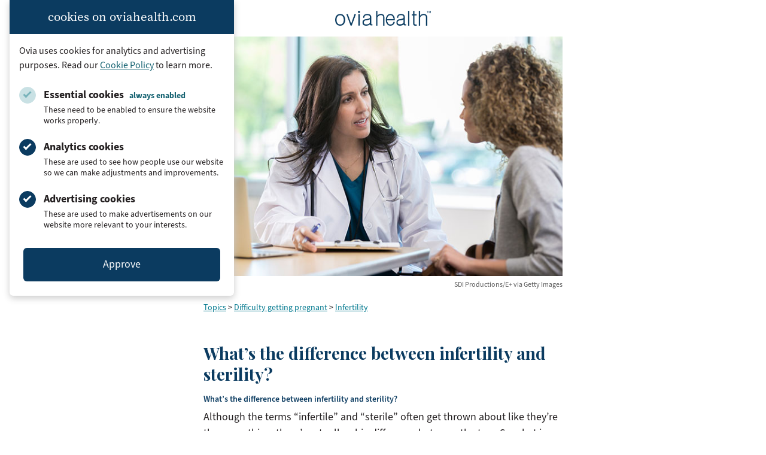

--- FILE ---
content_type: text/html; charset=UTF-8
request_url: https://www.oviahealth.com/guide/100901/infertility-vs-sterility/
body_size: 18048
content:

<!doctype html>
<html lang="en-US">
<head>
    <meta charset="UTF-8">
    <meta name="viewport" content="width=device-width, initial-scale=1">
    <link rel="profile" href="https://gmpg.org/xfn/11">
    <link rel="icon" type="image/x-icon" href="https://assets.oviahealth.com/wp-content/themes/ovia/favicon/favicon.ico.gzip">
    <link rel="apple-touch-icon" sizes="180x180"
          href="https://assets.oviahealth.com/wp-content/themes/ovia/favicon/apple-touch-icon.png">
    <link rel="icon" type="image/png" sizes="32x32"
          href="https://assets.oviahealth.com/wp-content/themes/ovia/favicon/favicon-32x32.png">
    <link rel="icon" type="image/png" sizes="16x16"
          href="https://assets.oviahealth.com/wp-content/themes/ovia/favicon/favicon-16x16.png">
    <link rel="manifest" href="https://assets.oviahealth.com/wp-content/themes/ovia/favicon/site.webmanifest">
    <meta name='robots' content='index, follow, max-image-preview:large, max-snippet:-1, max-video-preview:-1' />
<link rel="alternate" href="https://www.oviahealth.com/guide/100901/infertility-vs-sterility/" hreflang="en" />
<link rel="alternate" href="https://www.oviahealth.com/es/guide/220924/infertility-vs-sterility/" hreflang="es" />

	<!-- This site is optimized with the Yoast SEO plugin v26.6 - https://yoast.com/wordpress/plugins/seo/ -->
	<title>What’s the difference between infertility and sterility?</title>
	<meta name="description" content="What’s the difference between infertility and sterility? Both terms get used interchangeably, but actually mean different things." />
	<link rel="canonical" href="https://www.oviahealth.com/guide/100901/infertility-vs-sterility/" />
	<meta property="og:locale" content="en_US" />
	<meta property="og:locale:alternate" content="es_ES" />
	<meta property="og:type" content="article" />
	<meta property="og:title" content="What’s the difference between infertility and sterility?" />
	<meta property="og:description" content="What’s the difference between infertility and sterility? Both terms get used interchangeably, but actually mean different things." />
	<meta property="og:url" content="https://www.oviahealth.com/guide/100901/infertility-vs-sterility/" />
	<meta property="og:site_name" content="Ovia Health" />
	<meta property="article:publisher" content="https://www.facebook.com/OviaHealth" />
	<meta property="article:modified_time" content="2021-10-05T00:45:26+00:00" />
	<meta property="og:image" content="https://assets.oviahealth.com/wp-content/uploads/2021/04/article_100901.jpg" />
	<meta property="og:image:width" content="640" />
	<meta property="og:image:height" content="427" />
	<meta property="og:image:type" content="image/jpeg" />
	<meta name="twitter:card" content="summary_large_image" />
	<meta name="twitter:site" content="@OviaHealth" />
	<meta name="twitter:label1" content="Est. reading time" />
	<meta name="twitter:data1" content="2 minutes" />
	<script type="application/ld+json" class="yoast-schema-graph">{"@context":"https://schema.org","@graph":[{"@type":"Article","@id":"https://www.oviahealth.com/guide/100901/infertility-vs-sterility/#article","isPartOf":{"@id":"https://www.oviahealth.com/guide/100901/infertility-vs-sterility/"},"author":{"name":"CMS Development","@id":"https://www.oviahealth.com/#/schema/person/f9b5f7682c13698a36c91cb68d9233ec"},"headline":"What&#8217;s the difference between infertility and sterility?","datePublished":"2021-03-30T14:11:08+00:00","dateModified":"2021-10-05T00:45:26+00:00","mainEntityOfPage":{"@id":"https://www.oviahealth.com/guide/100901/infertility-vs-sterility/"},"wordCount":333,"publisher":{"@id":"https://www.oviahealth.com/#organization"},"image":{"@id":"https://www.oviahealth.com/guide/100901/infertility-vs-sterility/#primaryimage"},"thumbnailUrl":"https://assets.oviahealth.com/wp-content/uploads/2021/04/article_100901.jpg","inLanguage":"en-US"},{"@type":"WebPage","@id":"https://www.oviahealth.com/guide/100901/infertility-vs-sterility/","url":"https://www.oviahealth.com/guide/100901/infertility-vs-sterility/","name":"What’s the difference between infertility and sterility?","isPartOf":{"@id":"https://www.oviahealth.com/#website"},"primaryImageOfPage":{"@id":"https://www.oviahealth.com/guide/100901/infertility-vs-sterility/#primaryimage"},"image":{"@id":"https://www.oviahealth.com/guide/100901/infertility-vs-sterility/#primaryimage"},"thumbnailUrl":"https://assets.oviahealth.com/wp-content/uploads/2021/04/article_100901.jpg","datePublished":"2021-03-30T14:11:08+00:00","dateModified":"2021-10-05T00:45:26+00:00","description":"What’s the difference between infertility and sterility? Both terms get used interchangeably, but actually mean different things.","breadcrumb":{"@id":"https://www.oviahealth.com/guide/100901/infertility-vs-sterility/#breadcrumb"},"inLanguage":"en-US","potentialAction":[{"@type":"ReadAction","target":["https://www.oviahealth.com/guide/100901/infertility-vs-sterility/"]}]},{"@type":"ImageObject","inLanguage":"en-US","@id":"https://www.oviahealth.com/guide/100901/infertility-vs-sterility/#primaryimage","url":"https://assets.oviahealth.com/wp-content/uploads/2021/04/article_100901.jpg","contentUrl":"https://assets.oviahealth.com/wp-content/uploads/2021/04/article_100901.jpg","width":640,"height":427,"caption":"SDI Productions/E+ via Getty Images"},{"@type":"BreadcrumbList","@id":"https://www.oviahealth.com/guide/100901/infertility-vs-sterility/#breadcrumb","itemListElement":[{"@type":"ListItem","position":1,"name":"Articles","item":"https://www.oviahealth.com/guide/%post_id%/"},{"@type":"ListItem","position":2,"name":"What&#8217;s the difference between infertility and sterility?"}]},{"@type":"WebSite","@id":"https://www.oviahealth.com/#website","url":"https://www.oviahealth.com/","name":"Ovia Health","description":"Digital health personalized for every family journey","publisher":{"@id":"https://www.oviahealth.com/#organization"},"potentialAction":[{"@type":"SearchAction","target":{"@type":"EntryPoint","urlTemplate":"https://www.oviahealth.com/?s={search_term_string}"},"query-input":{"@type":"PropertyValueSpecification","valueRequired":true,"valueName":"search_term_string"}}],"inLanguage":"en-US"},{"@type":"Organization","@id":"https://www.oviahealth.com/#organization","name":"Ovia Health","url":"https://www.oviahealth.com/","logo":{"@type":"ImageObject","inLanguage":"en-US","@id":"https://www.oviahealth.com/#/schema/logo/image/","url":"https://assets.oviahealth.com/wp-content/uploads/2021/05/ovia-health.png","contentUrl":"https://assets.oviahealth.com/wp-content/uploads/2021/05/ovia-health.png","width":507,"height":112,"caption":"Ovia Health"},"image":{"@id":"https://www.oviahealth.com/#/schema/logo/image/"},"sameAs":["https://www.facebook.com/OviaHealth","https://x.com/OviaHealth","https://www.instagram.com/oviahealth","https://www.linkedin.com/company/ovia-health","https://www.pinterest.com/oviahealth","https://www.youtube.com/channel/UCMoD1d6OFnq8WupiRZrUO3Q"]},{"@type":"Person","@id":"https://www.oviahealth.com/#/schema/person/f9b5f7682c13698a36c91cb68d9233ec","name":"CMS Development","image":{"@type":"ImageObject","inLanguage":"en-US","@id":"https://www.oviahealth.com/#/schema/person/image/","url":"https://secure.gravatar.com/avatar/bc868ff4c62546c8ac0386ecfb388f18a56539ce6b1fdc6e30ee3e15477e6bbc?s=96&d=mm&r=g","contentUrl":"https://secure.gravatar.com/avatar/bc868ff4c62546c8ac0386ecfb388f18a56539ce6b1fdc6e30ee3e15477e6bbc?s=96&d=mm&r=g","caption":"CMS Development"},"sameAs":["https://wp.oviahealth.com"]}]}</script>
	<!-- / Yoast SEO plugin. -->


<link rel='dns-prefetch' href='//www.oviahealth.com' />
<link rel="alternate" title="oEmbed (JSON)" type="application/json+oembed" href="https://www.oviahealth.com/wp-json/oembed/1.0/embed?url=https%3A%2F%2Fwww.oviahealth.com%2Fguide%2F100901%2Finfertility-vs-sterility%2F&#038;lang=en" />
<link rel="alternate" title="oEmbed (XML)" type="text/xml+oembed" href="https://www.oviahealth.com/wp-json/oembed/1.0/embed?url=https%3A%2F%2Fwww.oviahealth.com%2Fguide%2F100901%2Finfertility-vs-sterility%2F&#038;format=xml&#038;lang=en" />
<style id='wp-img-auto-sizes-contain-inline-css'>
img:is([sizes=auto i],[sizes^="auto," i]){contain-intrinsic-size:3000px 1500px}
/*# sourceURL=wp-img-auto-sizes-contain-inline-css */
</style>
<style id='wp-block-library-inline-css'>
:root{--wp-block-synced-color:#7a00df;--wp-block-synced-color--rgb:122,0,223;--wp-bound-block-color:var(--wp-block-synced-color);--wp-editor-canvas-background:#ddd;--wp-admin-theme-color:#007cba;--wp-admin-theme-color--rgb:0,124,186;--wp-admin-theme-color-darker-10:#006ba1;--wp-admin-theme-color-darker-10--rgb:0,107,160.5;--wp-admin-theme-color-darker-20:#005a87;--wp-admin-theme-color-darker-20--rgb:0,90,135;--wp-admin-border-width-focus:2px}@media (min-resolution:192dpi){:root{--wp-admin-border-width-focus:1.5px}}.wp-element-button{cursor:pointer}:root .has-very-light-gray-background-color{background-color:#eee}:root .has-very-dark-gray-background-color{background-color:#313131}:root .has-very-light-gray-color{color:#eee}:root .has-very-dark-gray-color{color:#313131}:root .has-vivid-green-cyan-to-vivid-cyan-blue-gradient-background{background:linear-gradient(135deg,#00d084,#0693e3)}:root .has-purple-crush-gradient-background{background:linear-gradient(135deg,#34e2e4,#4721fb 50%,#ab1dfe)}:root .has-hazy-dawn-gradient-background{background:linear-gradient(135deg,#faaca8,#dad0ec)}:root .has-subdued-olive-gradient-background{background:linear-gradient(135deg,#fafae1,#67a671)}:root .has-atomic-cream-gradient-background{background:linear-gradient(135deg,#fdd79a,#004a59)}:root .has-nightshade-gradient-background{background:linear-gradient(135deg,#330968,#31cdcf)}:root .has-midnight-gradient-background{background:linear-gradient(135deg,#020381,#2874fc)}:root{--wp--preset--font-size--normal:16px;--wp--preset--font-size--huge:42px}.has-regular-font-size{font-size:1em}.has-larger-font-size{font-size:2.625em}.has-normal-font-size{font-size:var(--wp--preset--font-size--normal)}.has-huge-font-size{font-size:var(--wp--preset--font-size--huge)}.has-text-align-center{text-align:center}.has-text-align-left{text-align:left}.has-text-align-right{text-align:right}.has-fit-text{white-space:nowrap!important}#end-resizable-editor-section{display:none}.aligncenter{clear:both}.items-justified-left{justify-content:flex-start}.items-justified-center{justify-content:center}.items-justified-right{justify-content:flex-end}.items-justified-space-between{justify-content:space-between}.screen-reader-text{border:0;clip-path:inset(50%);height:1px;margin:-1px;overflow:hidden;padding:0;position:absolute;width:1px;word-wrap:normal!important}.screen-reader-text:focus{background-color:#ddd;clip-path:none;color:#444;display:block;font-size:1em;height:auto;left:5px;line-height:normal;padding:15px 23px 14px;text-decoration:none;top:5px;width:auto;z-index:100000}html :where(.has-border-color){border-style:solid}html :where([style*=border-top-color]){border-top-style:solid}html :where([style*=border-right-color]){border-right-style:solid}html :where([style*=border-bottom-color]){border-bottom-style:solid}html :where([style*=border-left-color]){border-left-style:solid}html :where([style*=border-width]){border-style:solid}html :where([style*=border-top-width]){border-top-style:solid}html :where([style*=border-right-width]){border-right-style:solid}html :where([style*=border-bottom-width]){border-bottom-style:solid}html :where([style*=border-left-width]){border-left-style:solid}html :where(img[class*=wp-image-]){height:auto;max-width:100%}:where(figure){margin:0 0 1em}html :where(.is-position-sticky){--wp-admin--admin-bar--position-offset:var(--wp-admin--admin-bar--height,0px)}@media screen and (max-width:600px){html :where(.is-position-sticky){--wp-admin--admin-bar--position-offset:0px}}

/*# sourceURL=wp-block-library-inline-css */
</style><style id='global-styles-inline-css'>
:root{--wp--preset--aspect-ratio--square: 1;--wp--preset--aspect-ratio--4-3: 4/3;--wp--preset--aspect-ratio--3-4: 3/4;--wp--preset--aspect-ratio--3-2: 3/2;--wp--preset--aspect-ratio--2-3: 2/3;--wp--preset--aspect-ratio--16-9: 16/9;--wp--preset--aspect-ratio--9-16: 9/16;--wp--preset--color--black: #000000;--wp--preset--color--cyan-bluish-gray: #abb8c3;--wp--preset--color--white: #ffffff;--wp--preset--color--pale-pink: #f78da7;--wp--preset--color--vivid-red: #cf2e2e;--wp--preset--color--luminous-vivid-orange: #ff6900;--wp--preset--color--luminous-vivid-amber: #fcb900;--wp--preset--color--light-green-cyan: #7bdcb5;--wp--preset--color--vivid-green-cyan: #00d084;--wp--preset--color--pale-cyan-blue: #8ed1fc;--wp--preset--color--vivid-cyan-blue: #0693e3;--wp--preset--color--vivid-purple: #9b51e0;--wp--preset--color--blush: #f8a4b2;--wp--preset--color--fuchsia: #e33e69;--wp--preset--color--midnight: #131967;--wp--preset--color--rose: #f7758c;--wp--preset--color--royal: #1a2188;--wp--preset--color--blueberry: #0b3b60;--wp--preset--color--plum: #ae5078;--wp--preset--color--peacock: #166372;--wp--preset--color--charcoal: #231f20;--wp--preset--gradient--vivid-cyan-blue-to-vivid-purple: linear-gradient(135deg,rgb(6,147,227) 0%,rgb(155,81,224) 100%);--wp--preset--gradient--light-green-cyan-to-vivid-green-cyan: linear-gradient(135deg,rgb(122,220,180) 0%,rgb(0,208,130) 100%);--wp--preset--gradient--luminous-vivid-amber-to-luminous-vivid-orange: linear-gradient(135deg,rgb(252,185,0) 0%,rgb(255,105,0) 100%);--wp--preset--gradient--luminous-vivid-orange-to-vivid-red: linear-gradient(135deg,rgb(255,105,0) 0%,rgb(207,46,46) 100%);--wp--preset--gradient--very-light-gray-to-cyan-bluish-gray: linear-gradient(135deg,rgb(238,238,238) 0%,rgb(169,184,195) 100%);--wp--preset--gradient--cool-to-warm-spectrum: linear-gradient(135deg,rgb(74,234,220) 0%,rgb(151,120,209) 20%,rgb(207,42,186) 40%,rgb(238,44,130) 60%,rgb(251,105,98) 80%,rgb(254,248,76) 100%);--wp--preset--gradient--blush-light-purple: linear-gradient(135deg,rgb(255,206,236) 0%,rgb(152,150,240) 100%);--wp--preset--gradient--blush-bordeaux: linear-gradient(135deg,rgb(254,205,165) 0%,rgb(254,45,45) 50%,rgb(107,0,62) 100%);--wp--preset--gradient--luminous-dusk: linear-gradient(135deg,rgb(255,203,112) 0%,rgb(199,81,192) 50%,rgb(65,88,208) 100%);--wp--preset--gradient--pale-ocean: linear-gradient(135deg,rgb(255,245,203) 0%,rgb(182,227,212) 50%,rgb(51,167,181) 100%);--wp--preset--gradient--electric-grass: linear-gradient(135deg,rgb(202,248,128) 0%,rgb(113,206,126) 100%);--wp--preset--gradient--midnight: linear-gradient(135deg,rgb(2,3,129) 0%,rgb(40,116,252) 100%);--wp--preset--font-size--small: 13px;--wp--preset--font-size--medium: 20px;--wp--preset--font-size--large: 36px;--wp--preset--font-size--x-large: 42px;--wp--preset--font-family--playfair-display: 'Playfair Display', Georgia, serif;--wp--preset--font-family--source-sans-3: 'source-sans-3', Arial, sans-serif;--wp--preset--font-family--source-serif-pro: 'source-serif-pro', Georgia, serif;--wp--preset--spacing--20: 0.44rem;--wp--preset--spacing--30: 0.67rem;--wp--preset--spacing--40: 1rem;--wp--preset--spacing--50: 1.5rem;--wp--preset--spacing--60: 2.25rem;--wp--preset--spacing--70: 3.38rem;--wp--preset--spacing--80: 5.06rem;--wp--preset--shadow--natural: 6px 6px 9px rgba(0, 0, 0, 0.2);--wp--preset--shadow--deep: 12px 12px 50px rgba(0, 0, 0, 0.4);--wp--preset--shadow--sharp: 6px 6px 0px rgba(0, 0, 0, 0.2);--wp--preset--shadow--outlined: 6px 6px 0px -3px rgb(255, 255, 255), 6px 6px rgb(0, 0, 0);--wp--preset--shadow--crisp: 6px 6px 0px rgb(0, 0, 0);}.wp-block-button .wp-block-button__link{--wp--preset--color--blueberry: #0b3b60;--wp--preset--color--plum: #ae5078;--wp--preset--color--peacock: #166372;--wp--preset--color--white: #ffffff;--wp--preset--color--royal: #1a2188;--wp--preset--color--midnight: #131967;}:root { --wp--style--global--content-size: 840px;--wp--style--global--wide-size: 1500px; }:where(body) { margin: 0; }.wp-site-blocks > .alignleft { float: left; margin-right: 2em; }.wp-site-blocks > .alignright { float: right; margin-left: 2em; }.wp-site-blocks > .aligncenter { justify-content: center; margin-left: auto; margin-right: auto; }:where(.wp-site-blocks) > * { margin-block-start: 24px; margin-block-end: 0; }:where(.wp-site-blocks) > :first-child { margin-block-start: 0; }:where(.wp-site-blocks) > :last-child { margin-block-end: 0; }:root { --wp--style--block-gap: 24px; }:root :where(.is-layout-flow) > :first-child{margin-block-start: 0;}:root :where(.is-layout-flow) > :last-child{margin-block-end: 0;}:root :where(.is-layout-flow) > *{margin-block-start: 24px;margin-block-end: 0;}:root :where(.is-layout-constrained) > :first-child{margin-block-start: 0;}:root :where(.is-layout-constrained) > :last-child{margin-block-end: 0;}:root :where(.is-layout-constrained) > *{margin-block-start: 24px;margin-block-end: 0;}:root :where(.is-layout-flex){gap: 24px;}:root :where(.is-layout-grid){gap: 24px;}.is-layout-flow > .alignleft{float: left;margin-inline-start: 0;margin-inline-end: 2em;}.is-layout-flow > .alignright{float: right;margin-inline-start: 2em;margin-inline-end: 0;}.is-layout-flow > .aligncenter{margin-left: auto !important;margin-right: auto !important;}.is-layout-constrained > .alignleft{float: left;margin-inline-start: 0;margin-inline-end: 2em;}.is-layout-constrained > .alignright{float: right;margin-inline-start: 2em;margin-inline-end: 0;}.is-layout-constrained > .aligncenter{margin-left: auto !important;margin-right: auto !important;}.is-layout-constrained > :where(:not(.alignleft):not(.alignright):not(.alignfull)){max-width: var(--wp--style--global--content-size);margin-left: auto !important;margin-right: auto !important;}.is-layout-constrained > .alignwide{max-width: var(--wp--style--global--wide-size);}body .is-layout-flex{display: flex;}.is-layout-flex{flex-wrap: wrap;align-items: center;}.is-layout-flex > :is(*, div){margin: 0;}body .is-layout-grid{display: grid;}.is-layout-grid > :is(*, div){margin: 0;}body{padding-top: 0px;padding-right: 0px;padding-bottom: 0px;padding-left: 0px;}a:where(:not(.wp-element-button)){text-decoration: underline;}:root :where(.wp-element-button, .wp-block-button__link){background-color: #32373c;border-width: 0;color: #fff;font-family: inherit;font-size: inherit;font-style: inherit;font-weight: inherit;letter-spacing: inherit;line-height: inherit;padding-top: calc(0.667em + 2px);padding-right: calc(1.333em + 2px);padding-bottom: calc(0.667em + 2px);padding-left: calc(1.333em + 2px);text-decoration: none;text-transform: inherit;}.has-black-color{color: var(--wp--preset--color--black) !important;}.has-cyan-bluish-gray-color{color: var(--wp--preset--color--cyan-bluish-gray) !important;}.has-white-color{color: var(--wp--preset--color--white) !important;}.has-pale-pink-color{color: var(--wp--preset--color--pale-pink) !important;}.has-vivid-red-color{color: var(--wp--preset--color--vivid-red) !important;}.has-luminous-vivid-orange-color{color: var(--wp--preset--color--luminous-vivid-orange) !important;}.has-luminous-vivid-amber-color{color: var(--wp--preset--color--luminous-vivid-amber) !important;}.has-light-green-cyan-color{color: var(--wp--preset--color--light-green-cyan) !important;}.has-vivid-green-cyan-color{color: var(--wp--preset--color--vivid-green-cyan) !important;}.has-pale-cyan-blue-color{color: var(--wp--preset--color--pale-cyan-blue) !important;}.has-vivid-cyan-blue-color{color: var(--wp--preset--color--vivid-cyan-blue) !important;}.has-vivid-purple-color{color: var(--wp--preset--color--vivid-purple) !important;}.has-blush-color{color: var(--wp--preset--color--blush) !important;}.has-fuchsia-color{color: var(--wp--preset--color--fuchsia) !important;}.has-midnight-color{color: var(--wp--preset--color--midnight) !important;}.has-rose-color{color: var(--wp--preset--color--rose) !important;}.has-royal-color{color: var(--wp--preset--color--royal) !important;}.has-blueberry-color{color: var(--wp--preset--color--blueberry) !important;}.has-plum-color{color: var(--wp--preset--color--plum) !important;}.has-peacock-color{color: var(--wp--preset--color--peacock) !important;}.has-charcoal-color{color: var(--wp--preset--color--charcoal) !important;}.has-black-background-color{background-color: var(--wp--preset--color--black) !important;}.has-cyan-bluish-gray-background-color{background-color: var(--wp--preset--color--cyan-bluish-gray) !important;}.has-white-background-color{background-color: var(--wp--preset--color--white) !important;}.has-pale-pink-background-color{background-color: var(--wp--preset--color--pale-pink) !important;}.has-vivid-red-background-color{background-color: var(--wp--preset--color--vivid-red) !important;}.has-luminous-vivid-orange-background-color{background-color: var(--wp--preset--color--luminous-vivid-orange) !important;}.has-luminous-vivid-amber-background-color{background-color: var(--wp--preset--color--luminous-vivid-amber) !important;}.has-light-green-cyan-background-color{background-color: var(--wp--preset--color--light-green-cyan) !important;}.has-vivid-green-cyan-background-color{background-color: var(--wp--preset--color--vivid-green-cyan) !important;}.has-pale-cyan-blue-background-color{background-color: var(--wp--preset--color--pale-cyan-blue) !important;}.has-vivid-cyan-blue-background-color{background-color: var(--wp--preset--color--vivid-cyan-blue) !important;}.has-vivid-purple-background-color{background-color: var(--wp--preset--color--vivid-purple) !important;}.has-blush-background-color{background-color: var(--wp--preset--color--blush) !important;}.has-fuchsia-background-color{background-color: var(--wp--preset--color--fuchsia) !important;}.has-midnight-background-color{background-color: var(--wp--preset--color--midnight) !important;}.has-rose-background-color{background-color: var(--wp--preset--color--rose) !important;}.has-royal-background-color{background-color: var(--wp--preset--color--royal) !important;}.has-blueberry-background-color{background-color: var(--wp--preset--color--blueberry) !important;}.has-plum-background-color{background-color: var(--wp--preset--color--plum) !important;}.has-peacock-background-color{background-color: var(--wp--preset--color--peacock) !important;}.has-charcoal-background-color{background-color: var(--wp--preset--color--charcoal) !important;}.has-black-border-color{border-color: var(--wp--preset--color--black) !important;}.has-cyan-bluish-gray-border-color{border-color: var(--wp--preset--color--cyan-bluish-gray) !important;}.has-white-border-color{border-color: var(--wp--preset--color--white) !important;}.has-pale-pink-border-color{border-color: var(--wp--preset--color--pale-pink) !important;}.has-vivid-red-border-color{border-color: var(--wp--preset--color--vivid-red) !important;}.has-luminous-vivid-orange-border-color{border-color: var(--wp--preset--color--luminous-vivid-orange) !important;}.has-luminous-vivid-amber-border-color{border-color: var(--wp--preset--color--luminous-vivid-amber) !important;}.has-light-green-cyan-border-color{border-color: var(--wp--preset--color--light-green-cyan) !important;}.has-vivid-green-cyan-border-color{border-color: var(--wp--preset--color--vivid-green-cyan) !important;}.has-pale-cyan-blue-border-color{border-color: var(--wp--preset--color--pale-cyan-blue) !important;}.has-vivid-cyan-blue-border-color{border-color: var(--wp--preset--color--vivid-cyan-blue) !important;}.has-vivid-purple-border-color{border-color: var(--wp--preset--color--vivid-purple) !important;}.has-blush-border-color{border-color: var(--wp--preset--color--blush) !important;}.has-fuchsia-border-color{border-color: var(--wp--preset--color--fuchsia) !important;}.has-midnight-border-color{border-color: var(--wp--preset--color--midnight) !important;}.has-rose-border-color{border-color: var(--wp--preset--color--rose) !important;}.has-royal-border-color{border-color: var(--wp--preset--color--royal) !important;}.has-blueberry-border-color{border-color: var(--wp--preset--color--blueberry) !important;}.has-plum-border-color{border-color: var(--wp--preset--color--plum) !important;}.has-peacock-border-color{border-color: var(--wp--preset--color--peacock) !important;}.has-charcoal-border-color{border-color: var(--wp--preset--color--charcoal) !important;}.has-vivid-cyan-blue-to-vivid-purple-gradient-background{background: var(--wp--preset--gradient--vivid-cyan-blue-to-vivid-purple) !important;}.has-light-green-cyan-to-vivid-green-cyan-gradient-background{background: var(--wp--preset--gradient--light-green-cyan-to-vivid-green-cyan) !important;}.has-luminous-vivid-amber-to-luminous-vivid-orange-gradient-background{background: var(--wp--preset--gradient--luminous-vivid-amber-to-luminous-vivid-orange) !important;}.has-luminous-vivid-orange-to-vivid-red-gradient-background{background: var(--wp--preset--gradient--luminous-vivid-orange-to-vivid-red) !important;}.has-very-light-gray-to-cyan-bluish-gray-gradient-background{background: var(--wp--preset--gradient--very-light-gray-to-cyan-bluish-gray) !important;}.has-cool-to-warm-spectrum-gradient-background{background: var(--wp--preset--gradient--cool-to-warm-spectrum) !important;}.has-blush-light-purple-gradient-background{background: var(--wp--preset--gradient--blush-light-purple) !important;}.has-blush-bordeaux-gradient-background{background: var(--wp--preset--gradient--blush-bordeaux) !important;}.has-luminous-dusk-gradient-background{background: var(--wp--preset--gradient--luminous-dusk) !important;}.has-pale-ocean-gradient-background{background: var(--wp--preset--gradient--pale-ocean) !important;}.has-electric-grass-gradient-background{background: var(--wp--preset--gradient--electric-grass) !important;}.has-midnight-gradient-background{background: var(--wp--preset--gradient--midnight) !important;}.has-small-font-size{font-size: var(--wp--preset--font-size--small) !important;}.has-medium-font-size{font-size: var(--wp--preset--font-size--medium) !important;}.has-large-font-size{font-size: var(--wp--preset--font-size--large) !important;}.has-x-large-font-size{font-size: var(--wp--preset--font-size--x-large) !important;}.has-playfair-display-font-family{font-family: var(--wp--preset--font-family--playfair-display) !important;}.has-source-sans-3-font-family{font-family: var(--wp--preset--font-family--source-sans-3) !important;}.has-source-serif-pro-font-family{font-family: var(--wp--preset--font-family--source-serif-pro) !important;}.wp-block-button .wp-block-button__link.has-blueberry-color{color: var(--wp--preset--color--blueberry) !important;}.wp-block-button .wp-block-button__link.has-plum-color{color: var(--wp--preset--color--plum) !important;}.wp-block-button .wp-block-button__link.has-peacock-color{color: var(--wp--preset--color--peacock) !important;}.wp-block-button .wp-block-button__link.has-white-color{color: var(--wp--preset--color--white) !important;}.wp-block-button .wp-block-button__link.has-royal-color{color: var(--wp--preset--color--royal) !important;}.wp-block-button .wp-block-button__link.has-midnight-color{color: var(--wp--preset--color--midnight) !important;}.wp-block-button .wp-block-button__link.has-blueberry-background-color{background-color: var(--wp--preset--color--blueberry) !important;}.wp-block-button .wp-block-button__link.has-plum-background-color{background-color: var(--wp--preset--color--plum) !important;}.wp-block-button .wp-block-button__link.has-peacock-background-color{background-color: var(--wp--preset--color--peacock) !important;}.wp-block-button .wp-block-button__link.has-white-background-color{background-color: var(--wp--preset--color--white) !important;}.wp-block-button .wp-block-button__link.has-royal-background-color{background-color: var(--wp--preset--color--royal) !important;}.wp-block-button .wp-block-button__link.has-midnight-background-color{background-color: var(--wp--preset--color--midnight) !important;}.wp-block-button .wp-block-button__link.has-blueberry-border-color{border-color: var(--wp--preset--color--blueberry) !important;}.wp-block-button .wp-block-button__link.has-plum-border-color{border-color: var(--wp--preset--color--plum) !important;}.wp-block-button .wp-block-button__link.has-peacock-border-color{border-color: var(--wp--preset--color--peacock) !important;}.wp-block-button .wp-block-button__link.has-white-border-color{border-color: var(--wp--preset--color--white) !important;}.wp-block-button .wp-block-button__link.has-royal-border-color{border-color: var(--wp--preset--color--royal) !important;}.wp-block-button .wp-block-button__link.has-midnight-border-color{border-color: var(--wp--preset--color--midnight) !important;}
/*# sourceURL=global-styles-inline-css */
</style>

<link rel='stylesheet' id='ovia-style-css' href='https://assets.oviahealth.com/wp-content/themes/ovia/style.css.gzip?ver=1.5.1' media='all' />
<script src="https://assets.oviahealth.com/wp-content/plugins/wp-sentry-integration/public/wp-sentry-browser.tracing.min.js.gzip?ver=8.10.0" id="wp-sentry-browser-bundle-js"></script>
<script id="wp-sentry-browser-js-extra">
var wp_sentry = {"wpBrowserTracingOptions":{},"tracesSampleRate":"0.3","environment":"production","release":"1.5.1","context":{"tags":{"wordpress":"6.9","language":"en-US"}},"dsn":"https://749d760e5ba67120f2b9dccb7c177a4f@apm.oviahealth.com/4"};
//# sourceURL=wp-sentry-browser-js-extra
</script>
<script src="https://assets.oviahealth.com/wp-content/plugins/wp-sentry-integration/public/wp-sentry-init.js.gzip?ver=8.10.0" id="wp-sentry-browser-js"></script>
<link rel="https://api.w.org/" href="https://www.oviahealth.com/wp-json/" /><link rel="alternate" title="JSON" type="application/json" href="https://www.oviahealth.com/wp-json/wp/v2/article/100901" /><link rel="EditURI" type="application/rsd+xml" title="RSD" href="https://www.oviahealth.com/xmlrpc.php?rsd" />
<meta name="generator" content="WordPress 6.9" />
<link rel='shortlink' href='https://www.oviahealth.com/?p=100901' />
</head>

<body class="wp-singular article-template-default single single-article postid-100901 single-format-standard wp-theme-ovia">
<div class="cookie-consent" id="cookie-consent-banner" data-modal data-modal-auto-persist data-modal-manual-close>
    <h3 class="cookie-consent__heading">cookies on oviahealth.com</h3>
    <div class="cookie-consent__content">
        <p class="cookie-consent__text">
            Ovia uses cookies for analytics and advertising purposes. Read our
            <a href="/privacy-policy#cookies-and-tracking">Cookie Policy</a>
            to learn more.
        </p>
        <form id="cookie-consent-form" class="cookie-consent__form">
            <div class="cookie-consent__options">
                <div class="cookie-consent__option">
                    <input type="checkbox"
                           id="essential-cookies"
                           class="cookie-consent__checkbox"
                           checked="true"
                           disabled
                           aria-describedby="essential-cookies-description"/>
                    <label for="essential-cookies" class="cookie-consent__label">
                        Essential cookies <span class="cookie-consent__disabled-label">always enabled</span>
                    </label>
                    <p id="essential-cookies-description" class="cookie-consent__description">
                        These need to be enabled to ensure the website works properly.
                    </p>
                </div>
                <div class="cookie-consent__option">
                    <input type="checkbox"
                           id="analytics-cookies"
                           class="cookie-consent__checkbox"
                           checked="true"
                           aria-describedby="analytics-cookies-description"/>
                    <label for="analytics-cookies" class="cookie-consent__label">Analytics cookies</label>
                    <p id="analytics-cookies-description" class="cookie-consent__description">
                        These are used to see how people use our website so we can make adjustments and improvements.
                    </p>
                </div>
                <div class="cookie-consent__option">
                    <input type="checkbox"
                           id="ad-cookies"
                           class="cookie-consent__checkbox"
                           checked="true"
                           aria-describedby="ad-cookies-description"/>
                    <label for="ad-cookies" class="cookie-consent__label">Advertising cookies</label>
                    <p id="ad-cookies-description" class="cookie-consent__description">
                        These are used to make advertisements on our website more relevant to your interests.
                    </p>
                </div>
            </div>
            <button type="submit"
                    class="cookie-consent__button js-last-focus"
                    aria-label="Approve"
                    data-modal-close-btn>
                Approve
            </button>
        </form>
    </div>
</div>
<script>
        var ajaxurl = "https://www.oviahealth.com/wp-admin/admin-ajax.php?action=close_cookie_banner&nonce=6f0184412d";
</script>
<div id="page" class="">
    <a class="skip-link screen-reader-text" href="#primary">Skip to content</a>

            <header id="content-header"
                class="content-header">
            <img class="content-header__logo"
                 src="https://assets.oviahealth.com/wp-content/themes/ovia/assets/images/logos/ovia-health-logo.png"
                 alt="Ovia Health logo" width="160" />
        </header><!-- #content-header -->
        <main id="primary">
        
<article id="article-100901" class="post-100901 article type-article status-publish format-standard has-post-thumbnail hentry fert-category-difficulty-getting-pregnant fert-category-fertility-testing fert-category-general-health fert-category-health-and-wellness fert-category-increase-fertility fert-category-infertility fert-category-infertility-treatment-options fert-category-menstrual-cycle-health fert-category-ovulation fert-category-preconception-health fert-category-preconception-planning fert-category-pregnancy-loss fert-category-reproductive-health fert-category-reproductive-healthcare fert-category-trying-to-conceive fert-tag-endometriosis fert-tag-fertility-disorders fert-tag-iui-for-pregnancy fert-tag-ivf fert-tag-ovarian-cancer fert-tag-pelvic-inflammatory-syndrome fert-tag-polycistic-ovary-syndrome-pcos fert-tag-reproductive-health-care-providers fert-tag-sperm-donation fert-tag-uterine-fibroids">
            <figure class="article__figure">
            <img width="640" height="427" src="https://assets.oviahealth.com/wp-content/uploads/2021/04/article_100901.jpg" class="article__image wp-post-image" alt="A doctor talking to patient." decoding="async" fetchpriority="high" srcset="https://assets.oviahealth.com/wp-content/uploads/2021/04/article_100901.jpg 640w, https://assets.oviahealth.com/wp-content/uploads/2021/04/article_100901-500x334.jpg 500w" sizes="(max-width: 640px) 100vw, 640px" />            <figcaption class="article__image-caption">
                SDI Productions/E+ via Getty Images            </figcaption>
        </figure>
    <nav aria-label="Breadcrumbs" class="article__breadcrumbs"><ul><li><a href="https://www.oviahealth.com/topics/">Topics</a> &gt; </li><li><a href="https://www.oviahealth.com/blog/fertility-cycle-tracker/difficulty-getting-pregnant/">Difficulty getting pregnant</a> &gt; </li><li><a href="https://www.oviahealth.com/blog/fertility-cycle-tracker/infertility/">Infertility</a></li></ul></nav><h1 class="article__title">What&#8217;s the difference between infertility and sterility?</h1>
    
    <div class="article__content">
        <h6 class="rte-media-heading">What&#8217;s the difference between infertility and sterility?</h6>
<p>Although the terms “infertile” and “sterile” often get thrown about like they’re the same thing, there’s actually a big difference between the two. So what is that difference exactly?</p>
<h2>Infertility and sterility differences to consider</h2>
<p>A person is considered clinically infertile if they have been unable to conceive with unprotected, well-timed sex for 12 months or more (6 months for those 35 and older). Infertility is extremely common, and once the reason for the infertility is diagnosed and treated, most formerly infertile couples do in fact conceive successfully. Men and women alike can be the source of infertility with a variety of different causes. Some common ones include:</p>
<div style="font-weight: 400;">
<ul>
<li style="font-weight: 400;">
<div style="font-weight: 400;"><a href="https://www.oviahealth.com/guide/39/endometriosis/">Endometriosis</a></div>
</li>
<li style="font-weight: 400;">
<div style="font-weight: 400;"><a href="https://www.oviahealth.com/guide/101276/pcos-what-is-it/">PCOS</a></div>
</li>
<li style="font-weight: 400;">
<div style="font-weight: 400;"><a href="https://www.oviahealth.com/guide/62/tracking-fertility-during-the-luteal-phase/">Short luteal phase</a></div>
</li>
<li style="font-weight: 400;">
<div style="font-weight: 400;"><a href="https://www.oviahealth.com/guide/101204/fibroids-fertility/">Fibroids</a></div>
</li>
<li style="font-weight: 400;">
<div style="font-weight: 400;"><a href="https://www.oviahealth.com/guide/101287/male-fertility-low-sperm-count/">Low sperm count or motility</a></div>
</li>
<li style="font-weight: 400;">
<div style="font-weight: 400;">Varicocele</div>
</li>
</ul>
</div>
<div style="font-weight: 400;">There are a number of different medical and surgical options available for treating the conditions of infertility, though many who are considered clinically infertile can still conceive naturally despite these conditions. Many infertile women will also consider assisted reproductive technologies like intrauterine insemination (IUI), intrafallopian gamete transfer (GIFT), or <a href="https://www.oviahealth.com/guide/50/ivf-assisted-reproductive-technologies/">in-vitro fertilization</a> (IVF) to achieve a successful pregnancy.</div>
<p>Sterility is totally different. A person who is clinically sterile is unable to conceive, whether through medical or surgical intervention, or through assisted reproductive technologies. Sterility is most commonly a result of a medical condition or surgical procedure, like a vasectomy, hysterectomy, or ectopic pregnancy that results in the removal of a fallopian tube. Chromosomal disorders like Klinefelter’s syndrome could also result in sterility.</p>
<h4>The bottom line</h4>
<div style="font-weight: 400;">The difference between infertility and sterility is quite significant, but often overlooked. Infertility DOES NOT mean that a person can’t conceive &#8211; it’s just a bit more difficult. Sterility DOES mean that a person can’t conceive, regardless of the medical or surgical intervention.</p>
<hr>
<h5 class="p1">Sources</h5>
<ul>
<li class="p1"><span class="s1">Mayo Clinic Staff. “Infertility”&nbsp;<em>Mayo Clinic.&nbsp;</em>Mayo Foundation for Medical Education and Research. March 8, 2018. Web.&nbsp;https://www.mayoclinic.org/diseases-conditions/infertility/symptoms-causes/syc-20354317</span></li>
</ul>
</div>
    </div>

    <section class="article__related-topics"> <h2> Related Topics</h2><ul><li><a href=https://www.oviahealth.com/blog/fertility-cycle-tracker-tag/endometriosis/>Endometriosis</a></li><li><a href=https://www.oviahealth.com/blog/fertility-cycle-tracker-tag/fertility-disorders/>Fertility Disorders</a></li><li><a href=https://www.oviahealth.com/blog/fertility-cycle-tracker-tag/iui-for-pregnancy/>IUI for Pregnancy</a></li><li><a href=https://www.oviahealth.com/blog/fertility-cycle-tracker-tag/ivf/>IVF</a></li><li><a href=https://www.oviahealth.com/blog/fertility-cycle-tracker-tag/ovarian-cancer/>Ovarian Cancer</a></li><li><a href=https://www.oviahealth.com/blog/fertility-cycle-tracker-tag/pelvic-inflammatory-syndrome/>Pelvic Inflammatory Syndrome</a></li><li><a href=https://www.oviahealth.com/blog/fertility-cycle-tracker-tag/polycistic-ovary-syndrome-pcos/>Polycistic Ovary Syndrome (PCOS)</a></li><li><a href=https://www.oviahealth.com/blog/fertility-cycle-tracker-tag/reproductive-health-care-providers/>Reproductive Health Care Providers</a></li><li><a href=https://www.oviahealth.com/blog/fertility-cycle-tracker-tag/sperm-donation/>Sperm Donation</a></li><li><a href=https://www.oviahealth.com/blog/fertility-cycle-tracker-tag/uterine-fibroids/>Uterine Fibroids</a></li></ul> </section>
</article><!-- #article-100901 -->

    <section>
        
<section class="social-share">
    <a id="email-share-button" class="social-share__button" href="mailto:?body=https%3A%2F%2Fwww.oviahealth.com%2Fguide%2F100901%2Finfertility-vs-sterility%2F">
        <img class="social-share__button-logo"
             src="https://assets.oviahealth.com/wp-content/themes/ovia/assets/images/social/email-white-share.png"
             alt="Email share icon">
        <span class="social-share__button-text">Email</span>
    </a>
        <a id="sms-share-button" class="social-share__button" href="sms:?&body=https%3A%2F%2Fwww.oviahealth.com%2Fguide%2F100901%2Finfertility-vs-sterility%2F">
        <img class="social-share__button-logo"
             src="https://assets.oviahealth.com/wp-content/themes/ovia/assets/images/social/sms-white-share.png"
             alt="SMS share icon">
        <span class="social-share__button-text">Text</span>
    </a>
</section>
    </section>
    </main><!-- #main -->

    <footer id="colophon">
        <section class="content-footer">
            <div class="content-footer__app-links">
                <h5 class="content-footer__heading">Our Apps</h5>
                <a href="https://www.oviahealth.com/apps#fertility" target="_blank">
                                        <svg id="Layer_1" data-name="Layer 1" xmlns="http://www.w3.org/2000/svg" viewBox="0 0 198 198" class="content-footer__app-logo">
                        <!--Text Fallback-->
                        Ovia App
                        <title>Ovia App</title>
                        <defs>
                            <style>
                                .cls-1 {
                                    fill: #fff;
                                    fill-rule: evenodd;
                                }
                            </style>
                        </defs>
                        <path class="cls-1" d="M99,198C44.32,198,0,153.68,0,99S44.32,0,99,0s99,44.32,99,99-44.32,99-99,99h0ZM115.94,155.74c.82.07,1.64.1,2.45.02-1.43-.73-2.73-1.58-3.96-2.47-1.22-.9-2.36-1.86-3.41-2.88-.52-.52-1.04-1.02-1.52-1.55-.48-.54-.94-1.08-1.39-1.63-.45-.55-.87-1.11-1.27-1.69-.41-.57-.79-1.15-1.16-1.74-1.45-2.37-2.62-4.86-3.54-7.44-.92-2.58-1.6-5.26-2.11-7.99-.13-.68-.23-1.37-.34-2.06-.12-.69-.21-1.38-.3-2.08-.08-.7-.16-1.4-.21-2.1-.02-.35-.06-.7-.09-1.05l-.08-1.06c-.21-2.83-.24-5.69-.23-8.58l.03-2.17.07-2.18.13-2.36c.05-.74.07-1.6.09-2.41l.04-1.23c.01-.41,0-.81,0-1.21,0-.8.02-1.61,0-2.42l-.07-2.42-.14-2.43c-.24-3.24-.65-6.49-1.31-9.73-.66-3.24-1.55-6.47-2.79-9.62-1.23-3.15-2.77-6.23-4.72-9.1-.95-1.44-2.03-2.82-3.17-4.14-1.14-1.32-2.39-2.56-3.69-3.72-.65-.59-1.34-1.13-2.02-1.68-.7-.52-1.4-1.05-2.13-1.53-1.45-.98-2.96-1.86-4.51-2.65-3.11-1.56-6.38-2.72-9.69-3.54-3.32-.82-6.68-1.29-10.04-1.48-1.68-.09-3.36-.11-5.05-.06-.84.03-1.69.07-2.54.14-.43.04-.85.08-1.28.13l-.66.08-.34.05-.4.06-1.46.22-1.09,1.21-.21.27c-.09.11-.13.18-.2.28-.06.09-.11.16-.29.48-.09.15-.17.3-.23.44-.07.14-.14.28-.2.41-.24.54-.43,1.06-.58,1.55-.3,1-.49,1.94-.62,2.86-.25,1.84-.29,3.6-.22,5.3.07,1.71.24,3.37.47,5,.23,1.64.53,3.24.89,4.82.35,1.58.75,3.14,1.18,4.69.22.77.43,1.54.67,2.3l.35,1.14.11.35.28.82c.16.43.32.87.49,1.29.17.4.34.81.53,1.2.19.4.37.79.58,1.18.2.39.41.77.63,1.15.88,1.51,1.88,2.95,3.01,4.27,1.13,1.32,2.35,2.54,3.65,3.65,1.3,1.11,2.67,2.12,4.08,3.04,2.83,1.83,5.83,3.3,8.9,4.47,3.07,1.18,6.22,2.08,9.39,2.77,1.59.35,3.18.64,4.79.87.8.11,1.61.22,2.42.31.4.04.81.08,1.22.12.42.04.8.06,1.26.09l4.02.22-2.17-3.17-1.56-2.27-1.57-2.25c-1.05-1.5-2.12-2.98-3.2-4.45-2.16-2.95-4.36-5.87-6.66-8.72-2.29-2.86-4.64-5.66-7.16-8.33-1.26-1.34-2.57-2.63-3.95-3.85-.69-.61-1.41-1.19-2.16-1.72-.75-.53-1.55-1.02-2.4-1.35.81.42,1.53.99,2.21,1.59.68.6,1.31,1.25,1.93,1.91,1.23,1.33,2.37,2.73,3.48,4.16,1.11,1.43,2.17,2.89,3.22,4.37,1.04,1.48,2.06,2.97,3.07,4.48,2,3.02,3.94,6.07,5.83,9.15.95,1.54,1.88,3.09,2.81,4.64.6.71.65,1.02.15.91-1.48-.33-2.96-.7-4.42-1.12-2.91-.84-5.76-1.87-8.47-3.12-1.35-.63-2.67-1.31-3.95-2.03-1.27-.74-2.5-1.53-3.66-2.38-1.16-.86-2.26-1.78-3.28-2.76-1.02-.98-1.94-2.03-2.77-3.13-.83-1.1-1.56-2.26-2.18-3.47-.16-.3-.3-.61-.44-.91-.15-.3-.27-.62-.4-.93-.13-.31-.23-.63-.36-.95l-.29-.9-.16-.56-.13-.49-.27-1.09c-.19-.73-.35-1.46-.52-2.19-.32-1.46-.62-2.92-.86-4.37-.24-1.45-.46-2.9-.59-4.34-.14-1.44-.22-2.86-.21-4.24,0-1.38.11-2.73.33-3.95.11-.61-.17-1.07.18-1.08.7-.03,1.42-.04,2.13-.04,1.43,0,2.86.07,4.28.2,2.85.26,5.66.76,8.35,1.53,2.7.76,5.28,1.81,7.68,3.1,1.2.65,2.35,1.37,3.44,2.15.55.39,1.08.81,1.61,1.22.51.44,1.02.86,1.51,1.33.97.92,1.9,1.88,2.74,2.92.85,1.04,1.65,2.12,2.36,3.26.37.56.69,1.16,1.04,1.74.17.29.32.6.47.9.16.3.32.6.46.91l.44.92c.15.31.27.63.41.94.13.32.28.63.39.95l.36.96c.95,2.58,1.65,5.3,2.16,8.07.51,2.78.81,5.62.97,8.49l.08,2.16.02,2.17c.02.72-.02,1.45-.02,2.18,0,.36,0,.73-.02,1.09l-.05,1.07c-.03.72-.05,1.4-.11,2.18l-.15,2.23c-.15,1.6-.32,3.2-.38,4.82-.15,3.23-.1,6.5.23,9.77.14,1.64.41,3.28.7,4.91.3,1.63.67,3.27,1.15,4.88.92,3.23,2.21,6.4,3.89,9.38,1.69,2.97,3.79,5.76,6.29,8.13,2.48,2.38,5.38,4.31,8.48,5.65,1.55.67,3.15,1.18,4.77,1.53.81.17,1.63.3,2.45.37h0ZM102.8,103.66c-.14,1.42-.24,2.84-.17,4.26.4-1.36.86-2.7,1.37-4.01.25-.66.51-1.31.79-1.95.27-.64.55-1.28.85-1.91.6-1.26,1.22-2.5,1.92-3.7.68-1.21,1.41-2.38,2.19-3.51.77-1.14,1.6-2.23,2.47-3.28.87-1.05,1.78-2.05,2.76-3,.96-.95,1.97-1.84,3.04-2.67,1.07-.82,2.16-1.59,3.31-2.29,2.29-1.39,4.74-2.52,7.3-3.36,1.29-.41,2.59-.78,3.91-1.07,1.33-.27,2.68-.51,4.04-.67.34-.05.68-.08,1.02-.11l1.03-.1c.69-.03,1.38-.11,2.07-.12l1.04-.03c.35-.01.7,0,1.04,0,.7-.01,1.39.01,2.09.03.7,0,1.4.08,2.1.1.7.04,1.4.11,2.11.17.54-.13.78,0,.74.41-.14,1.19-.31,2.4-.53,3.59-.22,1.19-.47,2.38-.76,3.56-.29,1.18-.61,2.35-.99,3.51-.37,1.16-.8,2.3-1.25,3.42-.45,1.13-.95,2.24-1.5,3.32-.55,1.08-1.14,2.15-1.77,3.2-.64,1.04-1.33,2.05-2.07,3.03-.73.99-1.51,1.94-2.35,2.85-.84.9-1.71,1.8-2.65,2.63-.94.83-1.92,1.63-2.94,2.39-1.03.75-2.11,1.46-3.22,2.12-1.12.66-2.27,1.28-3.47,1.84-1.19.58-2.42,1.09-3.67,1.58-.63.23-1.26.47-1.91.69-.32.11-.64.22-.97.33l-.98.3c-.65.22-1.32.38-1.98.57-.66.18-1.34.35-2.01.53.7,0,1.4.03,2.1,0,.7-.02,1.4-.03,2.1-.09l1.05-.08c.35-.03.7-.08,1.05-.11.71-.07,1.4-.18,2.1-.29.35-.05.7-.12,1.05-.19.35-.07.7-.13,1.05-.21.69-.17,1.39-.31,2.08-.51,1.39-.36,2.74-.83,4.08-1.34,1.34-.51,2.64-1.13,3.92-1.79,1.28-.66,2.51-1.42,3.7-2.22,1.19-.81,2.34-1.69,3.42-2.62,1.09-.94,2.12-1.93,3.09-2.97.97-1.04,1.88-2.14,2.73-3.27.85-1.13,1.64-2.3,2.36-3.5.73-1.2,1.4-2.43,2.01-3.68.62-1.25,1.16-2.53,1.66-3.82.5-1.29.94-2.59,1.34-3.91.39-1.32.73-2.65,1.02-3.99.28-1.34.53-2.69.7-4.06.09-.68.17-1.37.23-2.06.03-.35.06-.7.08-1.05l.03-.54v-.28s.08-3.42.08-3.42l-3.3-.47-2.34-.33c-.79-.09-1.57-.18-2.36-.26-.79-.06-1.58-.14-2.38-.18-.8-.03-1.59-.09-2.39-.09-.8-.01-1.6-.02-2.4,0-.4,0-.8.01-1.2.03l-1.21.07-.6.03-.6.05-1.21.11-1.2.15c-.4.05-.8.1-1.2.17l-1.2.2c-.4.08-.8.16-1.19.25-.4.08-.79.17-1.19.27l-1.18.3c-1.57.44-3.12.94-4.63,1.54-1.5.62-2.97,1.32-4.38,2.09-1.42.77-2.75,1.67-4.03,2.62-1.28.95-2.49,1.97-3.6,3.07-1.11,1.1-2.15,2.25-3.1,3.46-.94,1.21-1.8,2.46-2.59,3.75-.78,1.29-1.47,2.61-2.09,3.95-.62,1.35-1.14,2.72-1.61,4.09-.45,1.38-.84,2.78-1.15,4.19-.31,1.41-.54,2.82-.7,4.24h0Z"/>
                    </svg>
                </a>
                <a href="https://www.oviahealth.com/apps#parenting" target="_blank">
                    <svg id="Layer_1" data-name="Layer 1" xmlns="http://www.w3.org/2000/svg" viewBox="0 0 198 198" class="content-footer__app-logo">
                        <!--Text Fallback-->
                        Ovia Parenting App
                        <title>Ovia Parenting App</title>
                        <defs>
                            <style>
                                .cls-1 {
                                    fill: #fff;
                                    fill-rule: evenodd;
                                }
                            </style>
                        </defs>
                        <path class="cls-1" d="M99,198C44.32,198,0,153.68,0,99S44.32,0,99,0s99,44.32,99,99-44.32,99-99,99h0ZM59.53,61.33h0s-.16.28-.46.8c-.15.27-.35.57-.56.98-.21.4-.46.87-.73,1.4-.12.27-.26.55-.4.85-.14.3-.3.61-.44.95-.28.67-.6,1.4-.89,2.21-.59,1.61-1.21,3.5-1.66,5.68-.46,2.18-.82,4.64-.9,7.37-.01.68-.05,1.38-.01,2.09,0,.36.02.72.03,1.08.03.36.05.73.08,1.1.01.19.02.37.04.56.02.19.04.37.06.56.04.38.09.76.13,1.14.05.38.12.77.18,1.16.06.39.12.79.21,1.18.08.4.16.79.25,1.2.1.4.2.8.31,1.21.05.2.1.41.16.61.06.2.12.4.19.61.13.41.25.82.39,1.23.56,1.64,1.27,3.3,2.1,4.97.87,1.65,1.87,3.29,3.06,4.88,1.18,1.6,2.54,3.12,4.07,4.56.39.35.76.72,1.17,1.06.41.34.82.68,1.24,1.02.43.33.87.64,1.3.96l.33.24.32.22c.23.15.47.3.7.46.92.6,1.88,1.15,2.88,1.67.25.13.5.26.75.38.08.04-.3-.15-.1-.05l.08.04.17.09.33.18.04.03h0s.01.04.01.04l.03.03c.07.07.15.14.23.2.59.56.96,1.35,1.01,2.16,0,.1,0,.2,0,.31-.01.1-.02.2-.03.31-.03.1-.03.21-.06.31l-.05.15-.02.08c-.02.05.02-.04-.07.21l-.03.09c-.08.25-.16.5-.24.75l-.12.39-.13.47c-.11.44-.29,1.17-.4,1.61-.02.08-.04.17-.05.25-.52,2.42-.7,4.93-.59,7.44.01.31.04.63.07.94.02.31.05.63.09.94.04.31.08.63.12.94.05.31.1.62.16.94.09.63.25,1.24.39,1.86.17.61.32,1.23.52,1.83,1.53,4.85,4.31,9.36,8.03,12.93,1.85,1.78,3.93,3.35,6.14,4.65l.84.48.86.44.43.22c.12.07.09.05.15.07l.1.05.2.09.82.38c.28.13.61.25.91.38.31.13.61.26.92.37.61.22,1.21.44,1.83.63,4.92,1.55,10.22,1.95,15.37,1.1,1.29-.19,2.56-.51,3.82-.86,1.26-.36,2.49-.82,3.71-1.33,1.2-.53,2.4-1.1,3.53-1.78,1.14-.66,2.26-1.39,3.31-2.2.54-.39,1.05-.82,1.56-1.25.26-.21.5-.45.75-.67.25-.23.5-.45.73-.69l.71-.71c.23-.24.46-.49.68-.74.47-.49.88-1.02,1.31-1.53.21-.26.41-.53.62-.8l.31-.4.31-.44.53-.77c.18-.28.37-.59.56-.89l.28-.45.25-.44.5-.89c.3-.61.63-1.21.89-1.85,1.13-2.5,1.91-5.17,2.33-7.91.21-1.37.3-2.76.34-4.16.02-1.4-.07-2.79-.22-4.19-.68-5.57-2.98-11-6.57-15.43l-.33-.42-.35-.4c-.24-.27-.46-.54-.71-.8-.49-.51-.98-1.04-1.51-1.52-.51-.5-1.05-.96-1.6-1.42l-.33-.28-.26-.23-.67-.6c-.28-.25-.72-.63-.73-.63-.75-.74-.64-1.77-.24-2.34.13-.18.55-.83.81-1.25l.26-.44.13-.22.17-.31.43-.78.22-.39.11-.19.12-.24.48-.97c.33-.66.58-1.27.85-1.89.53-1.24.97-2.52,1.35-3.8.76-2.57,1.27-5.2,1.48-7.83.22-2.63.15-5.26-.17-7.82-.64-5.13-2.31-10.01-4.75-14.28-2.44-4.28-5.63-7.97-9.22-10.89-1.8-1.45-3.69-2.73-5.65-3.76l-.46-.26-.33-.16c-.22-.11-.44-.21-.66-.32-.22-.11-.45-.21-.67-.32-.26-.12-.53-.23-.79-.35-1.07-.48-2.06-.82-3.06-1.17-2.02-.65-4.04-1.12-6.02-1.42-.5-.07-.99-.13-1.48-.2-.49-.05-.99-.08-1.47-.12-.48-.04-.97-.05-1.45-.07-.48,0-.95-.04-1.43-.02-.47.01-.94.02-1.41.04-.46.03-.92.07-1.38.1-.46.03-.91.08-1.35.14-.45.06-.89.1-1.32.18-.43.07-.86.15-1.29.22-.43.07-.84.18-1.26.27-.83.17-1.63.41-2.42.62-1.56.48-3.06.98-4.44,1.59-1.39.57-2.68,1.23-3.9,1.89-2.42,1.34-4.47,2.79-6.21,4.21-.43.37-.86.7-1.25,1.06-.39.36-.77.7-1.14,1.04-.71.7-1.37,1.35-1.95,2-.29.32-.58.62-.83.93-.26.3-.51.6-.74.87-.45.57-.85,1.1-1.22,1.57-.34.49-.64.91-.9,1.28-.26.37-.45.7-.62.95-.33.52-.5.78-.5.78h0ZM63.01,64.22h0s.16-.23.48-.7c.16-.23.34-.53.59-.87.25-.33.54-.72.87-1.16.35-.42.74-.89,1.19-1.4.47-.48.95-1.04,1.55-1.57.14-.14.29-.27.44-.42.15-.14.3-.29.47-.42.33-.27.67-.56,1.02-.85.37-.27.74-.55,1.13-.84.39-.29.81-.55,1.24-.83,1.72-1.1,3.74-2.13,6.04-2.94,1.16-.38,2.37-.75,3.65-1.01,1.27-.28,2.61-.46,3.98-.58,5.5-.44,11.68.67,17.31,3.56.35.19.7.38,1.05.57l.26.14c.09.05.16.1.24.15l.48.29.48.28c.19.12.38.25.57.37.19.13.39.25.58.38l.29.19c.11.07-.07-.04-.03-.01l.06.05.12.09c1.33.92,2.6,1.97,3.79,3.11,2.41,2.27,4.51,4.97,6.1,8.05,1.59,3.07,2.69,6.49,3.15,10.08.46,3.58.28,7.32-.64,10.96-.13.45-.23.91-.38,1.36-.15.45-.27.91-.45,1.35-.17.44-.32.91-.5,1.3l-.25.61-.06.15-.65,1.33-.05.09c-.07.13.04-.06.01-.01l-.08.16-.17.32c-.23.43-.47.85-.73,1.27-.13.21-.26.42-.39.62l-.23.35c-.15.23-.3.47-.43.71-.55.99-.97,2.18-1.08,3.46-.12,1.28.08,2.61.53,3.75.45,1.15,1.11,2.11,1.82,2.88.18.21.36.37.55.55.09.09.18.17.28.26l.34.28c.21.17.51.4.58.44l.49.33c.24.14.58.38.99.71l.7.56.43.33.37.28c.39.3.78.58,1.15.91.38.3.73.65,1.1.98.18.17.35.35.52.52l.26.26.25.27c2.68,2.89,4.68,6.5,5.7,10.46.25.99.46,2,.58,3.03.12,1.03.19,2.07.17,3.11-.02,2.09-.3,4.2-.9,6.26-.13.52-.32,1.02-.49,1.53l-.29.75-.15.38-.16.35c-.11.24-.2.47-.32.71l-.41.79-.18.34-.2.35c-.14.24-.27.48-.41.71-.3.45-.59.93-.92,1.36-.16.22-.32.45-.49.67l-.52.64c-.17.22-.36.42-.54.62-.19.2-.37.41-.56.61-.39.39-.77.79-1.19,1.16-.82.75-1.71,1.42-2.63,2.05l-.7.45c-.24.15-.48.28-.72.42l-.36.21-.37.19-.74.39c-2.02.96-4.17,1.67-6.37,2.05l-.41.07-.42.06-.83.11c-.56.04-1.11.1-1.67.11-1.11.05-2.23-.01-3.33-.12-2.2-.24-4.35-.78-6.36-1.61-.25-.11-.51-.19-.75-.32l-.73-.35c-.49-.23-.92-.48-1.39-.74l-.74-.44-.18-.11-.09-.06-.05-.03-.33-.23-.65-.45-.63-.48c-.21-.15-.41-.32-.61-.49-.2-.17-.41-.33-.6-.51-.38-.36-.77-.7-1.12-1.08-.37-.36-.71-.75-1.05-1.13-.17-.19-.32-.4-.48-.59-.16-.2-.32-.39-.47-.6-.62-.8-1.15-1.65-1.65-2.51-.49-.86-.91-1.74-1.3-2.63-.36-.9-.69-1.8-.94-2.72-.25-.92-.46-1.83-.6-2.75-.09-.46-.12-.92-.18-1.37l-.06-.68-.03-.34v-.34c-.08-.91-.04-1.81,0-2.69.12-1.77.38-3.5.85-5.15l.17-.62c.06-.18.12-.37.18-.55l.08-.27.12-.35c.09-.24.17-.47.26-.71l.03-.09c-.06.17,0,.03,0,.02l.1-.28.19-.57c.12-.38.19-.77.28-1.16.06-.39.11-.79.15-1.18.01-.4.03-.8.01-1.19-.11-3.18-1.64-6.18-3.99-8.18-.3-.24-.6-.47-.92-.7-.19-.12-.38-.25-.57-.36l-.29-.17-.15-.08-.12-.07c-.28-.13-.55-.27-.83-.4-.19-.08-.38-.16-.57-.25-.76-.34-1.5-.7-2.23-1.08-.18-.1-.35-.19-.53-.29l-.28-.16-.26-.15c-.35-.21-.7-.41-1.05-.62-.34-.22-.68-.44-1.01-.65-.17-.1-.33-.23-.49-.34-.16-.11-.33-.23-.49-.34-5.18-3.68-8.99-8.6-11.1-13.63-1.09-2.51-1.72-5.03-2.07-7.41-.34-2.38-.33-4.63-.13-6.64.2-2.01.61-3.79,1.07-5.3.45-1.52.99-2.76,1.44-3.75.24-.49.46-.92.65-1.28.19-.37.39-.68.52-.92.29-.5.44-.75.44-.75h0Z"/>
                    </svg>
                </a>
            </div>
            <div class="content-footer__social">
                <h5 class="content-footer__heading">Follow Us</h5>
                <a href="https://www.facebook.com/OviaHealth/" target="_blank">
                    <svg class="content-footer__social-icon" version="1.2" baseProfile="tiny" id="facebook"
                         aria-label="Ovia Health's Facebook"
                         xmlns="http://www.w3.org/2000/svg" xmlns:xlink="http://www.w3.org/1999/xlink"
                         x="0px" y="0px" viewBox="0 0 32 32" overflow="visible" xml:space="preserve">
                            <!--Text Fallback-->
                        Ovia Health's Facebook
                        <title>Ovia Health's Facebook</title>
                        <g>
                            <path fill="#FFFFFF" d="M16,2c7.7,0,14,6.3,14,14s-6.3,14-14,14S2,23.7,2,16S8.3,2,16,2 M16,0C7.2,0,0,7.2,0,16s7.2,16,16,16
                                c8.8,0,16-7.2,16-16S24.8,0,16,0L16,0z"/>
                        </g>
                        <path fill="#FFFFFF" d="M17,22.4h-2.4V16H13v-2.2h1.6v-1.3c0-1.8,0.5-2.9,2.6-2.9H19v2.2h-1.1c-0.8,0-0.9,0.3-0.9,0.9v1.1h2L18.7,16
                            H17V22.4z"/>
                    </svg>
                </a>
                <a href="https://www.instagram.com/oviahealth/" target="_blank">
                    <svg class="content-footer__social-icon" version="1.2" baseProfile="tiny" id="instagram"
                         aria-label="Ovia Health's Instagram"
                         xmlns="http://www.w3.org/2000/svg" xmlns:xlink="http://www.w3.org/1999/xlink"
                         x="0px" y="0px" viewBox="0 0 32 32" overflow="visible" xml:space="preserve">
                            <!--Text Fallback-->
                        Ovia Health's Instagram
                        <title>Ovia Health's Instagram</title>
                        <g>
                            <path fill="#FFFFFF" d="M16,2c7.7,0,14,6.3,14,14s-6.3,14-14,14S2,23.7,2,16S8.3,2,16,2 M16,0C7.2,0,0,7.2,0,16s7.2,16,16,16
                                s16-7.2,16-16S24.8,0,16,0L16,0z"/>
                        </g>
                        <g>
                            <path fill="#FFFFFF" d="M16,10.8c1.7,0,1.9,0,2.6,0c1.7,0.1,2.5,0.9,2.6,2.6c0,0.7,0,0.9,0,2.6c0,1.7,0,1.9,0,2.6
            c-0.1,1.7-0.9,2.5-2.6,2.6c-0.7,0-0.9,0-2.6,0c-1.7,0-1.9,0-2.6,0c-1.7-0.1-2.5-0.9-2.6-2.6c0-0.7,0-0.9,0-2.6c0-1.7,0-1.9,0-2.6
            c0.1-1.7,0.9-2.5,2.6-2.6C14.1,10.8,14.3,10.8,16,10.8z M16,9.6c-1.7,0-2,0-2.6,0C11,9.7,9.7,11,9.6,13.4c0,0.7,0,0.9,0,2.6
            s0,2,0,2.6c0.1,2.3,1.4,3.6,3.7,3.7c0.7,0,0.9,0,2.6,0s2,0,2.6,0c2.3-0.1,3.6-1.4,3.7-3.7c0-0.7,0-0.9,0-2.6s0-2,0-2.6
            C22.3,11,21,9.7,18.6,9.6C18,9.6,17.7,9.6,16,9.6z M16,12.7c-1.8,0-3.3,1.5-3.3,3.3s1.5,3.3,3.3,3.3s3.3-1.5,3.3-3.3
            C19.3,14.2,17.8,12.7,16,12.7z M16,18.1c-1.2,0-2.1-1-2.1-2.1c0-1.2,1-2.1,2.1-2.1s2.1,1,2.1,2.1C18.1,17.2,17.2,18.1,16,18.1z
             M19.4,11.8c-0.4,0-0.8,0.3-0.8,0.8c0,0.4,0.3,0.8,0.8,0.8c0.4,0,0.8-0.3,0.8-0.8C20.2,12.2,19.8,11.8,19.4,11.8z"/>
                        </g>
                    </svg>
                                    </a>
            </div>
            <div class="content-footer__help-links">
                <a href="/">
                                        <img class="content-footer__ovia-logo"
                         src="https://assets.oviahealth.com/wp-content/themes/ovia/assets/images/logos/ovia-health-logo-white.png"
                         alt="Ovia Health logo"/>
                                    </a>
                <a href="mailto:support@oviahealth.com" class="content-footer__link">Email Us</a>
                <a href="/terms" class="content-footer__link">Terms of Use</a>
                <a href="/privacy" class="content-footer__link">Privacy Policy</a>
                <p class="content-footer__copyright">&copy; 2026 Ovia Health</p>
            </div>
            <div>
                <p class="content-footer__article-disclaimer">
                    Ovia products and services are provided for informational purposes only and are not intended as
                    a substitute for medical care or medical advice. You should contact a healthcare provider if
                    you need medical care or advice. Please see our Terms of Use and Privacy Policy
                    for more information.
                </p>
            </div>
        </section>
    </footer>
</div><!-- #page -->

<script type="speculationrules">
{"prefetch":[{"source":"document","where":{"and":[{"href_matches":"/*"},{"not":{"href_matches":["/wp-*.php","/wp-admin/*","https://assets.oviahealth.com/wp-content/uploads/*","/wp-content/*","/wp-content/plugins/*","/wp-content/themes/ovia/*","/*\\?(.+)"]}},{"not":{"selector_matches":"a[rel~=\"nofollow\"]"}},{"not":{"selector_matches":".no-prefetch, .no-prefetch a"}}]},"eagerness":"conservative"}]}
</script>
        <script type="text/javascript">
            /* <![CDATA[ */
           document.querySelectorAll("ul.nav-menu").forEach(
               ulist => { 
                    if (ulist.querySelectorAll("li").length == 0) {
                        ulist.style.display = "none";

                                            } 
                }
           );
            /* ]]> */
        </script>
        <script id="pll_cookie_script-js-after">
(function() {
				var expirationDate = new Date();
				expirationDate.setTime( expirationDate.getTime() + 31536000 * 1000 );
				document.cookie = "pll_language=en; expires=" + expirationDate.toUTCString() + "; path=/; secure; SameSite=Lax";
			}());

//# sourceURL=pll_cookie_script-js-after
</script>
<script src="https://assets.oviahealth.com/wp-content/themes/ovia/js/third-party/a11y.modal.js.gzip?ver=1.5.1" id="a11y-modal-js"></script>
<script src="https://assets.oviahealth.com/wp-content/themes/ovia/js/cookie-banner.js.gzip?ver=1.5.1" id="ovia-cookie-banner-js"></script>
<script src="https://assets.oviahealth.com/wp-content/plugins/page-links-to/dist/new-tab.js.gzip?ver=3.3.7" id="page-links-to-js"></script>

</body>
</html>

<!--
Performance optimized by W3 Total Cache. Learn more: https://www.boldgrid.com/w3-total-cache/?utm_source=w3tc&utm_medium=footer_comment&utm_campaign=free_plugin

Object Caching 179/179 objects using Memcached
Page Caching using Memcached (Requested URI is rejected) 
Content Delivery Network via Amazon Web Services: CloudFront: assets.oviahealth.com
Database Caching 19/26 queries in 0.019 seconds using Memcached
Fragment Caching 0/25 fragments using Memcached

Served from: localhost @ 2026-01-21 00:15:52 by W3 Total Cache
-->